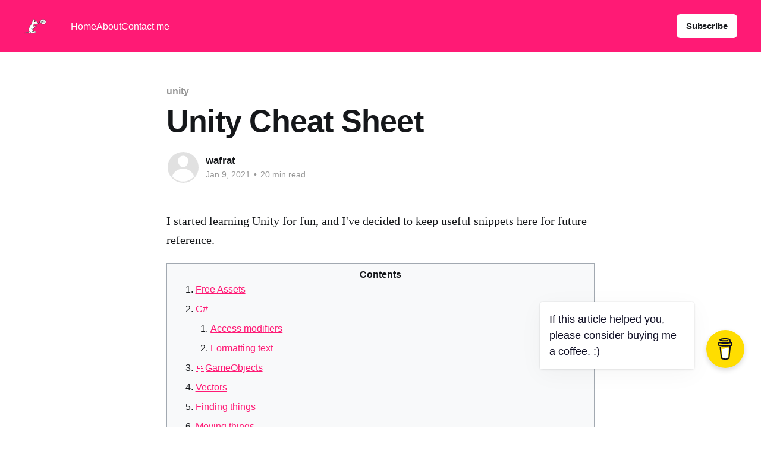

--- FILE ---
content_type: text/html; charset=utf-8
request_url: https://www.wafrat.com/unity-cheat-sheet/
body_size: 19093
content:
<!DOCTYPE html>
<html lang="en">
<head>

    <title>Unity Cheat Sheet</title>
    <meta charset="utf-8" />
    <meta http-equiv="X-UA-Compatible" content="IE=edge" />
    <meta name="HandheldFriendly" content="True" />
    <meta name="viewport" content="width=device-width, initial-scale=1.0" />

    <link rel="stylesheet" type="text/css" href="/assets/built/screen.css?v=0d981d8fb6" />

    <link rel="icon" href="https://www.wafrat.com/content/images/size/w256h256/2022/12/small-head.png" type="image/png" />
    <link rel="canonical" href="https://www.wafrat.com/unity-cheat-sheet/" />
    <meta name="referrer" content="no-referrer-when-downgrade" />
    <link rel="amphtml" href="https://www.wafrat.com/unity-cheat-sheet/amp/" />
    
    <meta property="og:site_name" content="wafrat" />
    <meta property="og:type" content="article" />
    <meta property="og:title" content="Unity Cheat Sheet" />
    <meta property="og:description" content="I started learning Unity for fun, and I&#x27;ve decided to keep useful snippets here for future reference.


Free Assets

 * Create with code series: low-poly vehicles, animals, foods, props, sky dome, fonts... After importing, you&#x27;ll have to update Package Manager to avoid some compilation error.
 * Standard Assets: terrain, trees, models...
 * SpeedTree:" />
    <meta property="og:url" content="https://www.wafrat.com/unity-cheat-sheet/" />
    <meta property="article:published_time" content="2021-01-10T05:08:33.000Z" />
    <meta property="article:modified_time" content="2022-02-06T07:26:47.000Z" />
    <meta property="article:tag" content="unity" />
    <meta property="article:tag" content="c#" />
    <meta property="article:tag" content="csharp" />
    
    <meta name="twitter:card" content="summary" />
    <meta name="twitter:title" content="Unity Cheat Sheet" />
    <meta name="twitter:description" content="I started learning Unity for fun, and I&#x27;ve decided to keep useful snippets here for future reference.


Free Assets

 * Create with code series: low-poly vehicles, animals, foods, props, sky dome, fonts... After importing, you&#x27;ll have to update Package Manager to avoid some compilation error.
 * Standard Assets: terrain, trees, models...
 * SpeedTree:" />
    <meta name="twitter:url" content="https://www.wafrat.com/unity-cheat-sheet/" />
    <meta name="twitter:label1" content="Written by" />
    <meta name="twitter:data1" content="wafrat" />
    <meta name="twitter:label2" content="Filed under" />
    <meta name="twitter:data2" content="unity, c#, csharp" />
    
    <script type="application/ld+json">
{
    "@context": "https://schema.org",
    "@type": "Article",
    "publisher": {
        "@type": "Organization",
        "name": "wafrat",
        "url": "https://www.wafrat.com/",
        "logo": {
            "@type": "ImageObject",
            "url": "https://www.wafrat.com/content/images/2022/12/wafrat_logo---------.png"
        }
    },
    "author": {
        "@type": "Person",
        "name": "wafrat",
        "url": "https://www.wafrat.com/author/wafrat/",
        "sameAs": []
    },
    "headline": "Unity Cheat Sheet",
    "url": "https://www.wafrat.com/unity-cheat-sheet/",
    "datePublished": "2021-01-10T05:08:33.000Z",
    "dateModified": "2022-02-06T07:26:47.000Z",
    "keywords": "unity, c#, csharp",
    "description": "I started learning Unity for fun, and I&#x27;ve decided to keep useful snippets here for future reference.\n\n\nFree Assets\n\n * Create with code series: low-poly vehicles, animals, foods, props, sky dome, fonts... After importing, you&#x27;ll have to update Package Manager to avoid some compilation error.\n * Standard Assets: terrain, trees, models...\n * SpeedTree: once imported, I had this error where my trees would appear all pink. In the console it also said &quot;SpeedTree materials need to be generated.&quot;. To ",
    "mainEntityOfPage": {
        "@type": "WebPage",
        "@id": "https://www.wafrat.com/"
    }
}
    </script>

    <meta name="generator" content="Ghost 5.2" />
    <link rel="alternate" type="application/rss+xml" title="wafrat" href="https://www.wafrat.com/rss/" />
    <script defer src="https://unpkg.com/@tryghost/portal@~2.2.0/umd/portal.min.js" data-ghost="https://www.wafrat.com/" data-key="30facbe838a0187d4a66bc65d3" data-api="https://www.wafrat.com/ghost/api/content/" crossorigin="anonymous"></script><style id="gh-members-styles">.gh-post-upgrade-cta-content,
.gh-post-upgrade-cta {
    display: flex;
    flex-direction: column;
    align-items: center;
    font-family: -apple-system, BlinkMacSystemFont, 'Segoe UI', Roboto, Oxygen, Ubuntu, Cantarell, 'Open Sans', 'Helvetica Neue', sans-serif;
    text-align: center;
    width: 100%;
    color: #ffffff;
    font-size: 16px;
}

.gh-post-upgrade-cta-content {
    border-radius: 8px;
    padding: 40px 4vw;
}

.gh-post-upgrade-cta h2 {
    color: #ffffff;
    font-size: 28px;
    letter-spacing: -0.2px;
    margin: 0;
    padding: 0;
}

.gh-post-upgrade-cta p {
    margin: 20px 0 0;
    padding: 0;
}

.gh-post-upgrade-cta small {
    font-size: 16px;
    letter-spacing: -0.2px;
}

.gh-post-upgrade-cta a {
    color: #ffffff;
    cursor: pointer;
    font-weight: 500;
    box-shadow: none;
    text-decoration: underline;
}

.gh-post-upgrade-cta a:hover {
    color: #ffffff;
    opacity: 0.8;
    box-shadow: none;
    text-decoration: underline;
}

.gh-post-upgrade-cta a.gh-btn {
    display: block;
    background: #ffffff;
    text-decoration: none;
    margin: 28px 0 0;
    padding: 8px 18px;
    border-radius: 4px;
    font-size: 16px;
    font-weight: 600;
}

.gh-post-upgrade-cta a.gh-btn:hover {
    opacity: 0.92;
}</style>
    <script defer src="/public/cards.min.js?v=0d981d8fb6"></script>
    <link rel="stylesheet" type="text/css" href="/public/cards.min.css?v=0d981d8fb6">
    <!-- Global Site Tag (gtag.js) - Google Analytics -->
<script async src="https://www.googletagmanager.com/gtag/js?id=UA-29640333-2"></script>
<script>
  window.dataLayer = window.dataLayer || [];
  function gtag(){dataLayer.push(arguments)};
  gtag('js', new Date());

  gtag('config', 'UA-29640333-2');
</script>

<link href="https://cdnjs.cloudflare.com/ajax/libs/prism/1.15.0/themes/prism.min.css" rel="stylesheet" />

<script src="https://unpkg.com/scrollnav@3.0.1/dist/scrollnav.min.umd.js"></script>

<style>
/* Contents title */
nav.scroll-nav::before {
  content: "Contents";
  display: flex;
  justify-content: center;
  font-weight: bold;
}

.scroll-nav {
  border: 1px solid #a2a9b1;
  background-color: #f8f9fa;
  padding: 5px;
  /* Align left when inside .post-content */
  align-self: flex-start;
}

/* Adjust the background color in dark mode. */
@media (prefers-color-scheme: dark) {
  .scroll-nav {
    background-color: #111;
  }
  vega-embed {
    /* Text (dropdown, etc) color: black. */
    color: #000;
    background-color: #fff;
  }
}

/* Applies to both first and second level list items. */
.scroll-nav ol {
  /* Move bullets inside. */
  list-style-position: inside;
  /* Cancel out Ghost's default margin-bottom: 30px. */
  margin-bottom: 0;
}
</style>
<style>:root {--ghost-accent-color: #FF1A75;}</style>

</head>
<body class="post-template tag-unity tag-c tag-csharp has-cover">
<div class="viewport">

    <header id="gh-head" class="gh-head outer">
        <nav class="gh-head-inner inner">

            <div class="gh-head-brand">
                <a class="gh-head-logo" href="https://www.wafrat.com">
                        <img src="https://www.wafrat.com/content/images/2022/12/wafrat_logo---------.png" alt="wafrat" />
                </a>
                <a class="gh-burger" role="button">
                    <div class="gh-burger-box">
                        <div class="gh-burger-inner"></div>
                    </div>
                </a>
            </div>
            <div class="gh-head-menu">
                <ul class="nav">
    <li class="nav-home"><a href="https://www.wafrat.com/">Home</a></li>
    <li class="nav-about"><a href="https://www.wafrat.com/about/">About</a></li>
    <li class="nav-contact-me"><a href="https://www.wafrat.com/about/">Contact me</a></li>
</ul>

            </div>
            <div class="gh-head-actions">
                <div class="gh-social">
                </div>
                        <a class="gh-head-button" href="#/portal/signup" data-portal="signup">Subscribe</a>
            </div>
        </nav>
    </header>

    <div class="site-content">
        



<main id="site-main" class="site-main">
<article class="article post tag-unity tag-c tag-csharp no-image ">

    <header class="article-header gh-canvas">

        <div class="article-tag post-card-tags">
                <span class="post-card-primary-tag">
                    <a href="/tag/unity/">unity</a>
                </span>
        </div>

        <h1 class="article-title">Unity Cheat Sheet</h1>


        <div class="article-byline">
        <section class="article-byline-content">

            <ul class="author-list">
                <li class="author-list-item">
                    <a href="/author/wafrat/" class="author-avatar author-profile-image"><svg viewBox="0 0 24 24" xmlns="http://www.w3.org/2000/svg"><g fill="none" fill-rule="evenodd"><path d="M3.513 18.998C4.749 15.504 8.082 13 12 13s7.251 2.504 8.487 5.998C18.47 21.442 15.417 23 12 23s-6.47-1.558-8.487-4.002zM12 12c2.21 0 4-2.79 4-5s-1.79-4-4-4-4 1.79-4 4 1.79 5 4 5z" fill="#FFF"/></g></svg>
</a>
                </li>
            </ul>

            <div class="article-byline-meta">
                <h4 class="author-name"><a href="/author/wafrat/">wafrat</a></h4>
                <div class="byline-meta-content">
                    <time class="byline-meta-date" datetime="2021-01-09">Jan 9, 2021</time>
                        <span class="byline-reading-time"><span class="bull">&bull;</span> 20 min read</span>
                </div>
            </div>

        </section>
        </div>


    </header>

    <section class="gh-content gh-canvas">
        <p>I started learning Unity for fun, and I've decided to keep useful snippets here for future reference.</p><h1 id="free-assets">Free Assets</h1><ul><li><a href="https://assetstore.unity.com/packages/templates/tutorials/create-with-code-complete-course-library-146048">Create with code series</a>: low-poly vehicles, animals, foods, props, sky dome, fonts... After importing, you'll have to update Package Manager to avoid some compilation error.</li><li><a href="https://assetstore.unity.com/packages/essentials/asset-packs/standard-assets-for-unity-2018-4-32351">Standard Assets</a>: terrain, trees, models...</li><li><a href="https://assetstore.unity.com/packages/3d/vegetation/speedtree/free-speedtrees-package-29170">SpeedTree</a>: once imported, I had this error where my trees would appear all pink. In the console it also said "SpeedTree materials need to be generated.". To do so, click on "Apply &amp; Generate Materials".</li></ul><figure class="kg-card kg-image-card"><img src="https://www.wafrat.com/content/images/2021/01/image-58.png" class="kg-image" alt loading="lazy"></figure><h1 id="c-">C#</h1><h2 id="access-modifiers">Access modifiers</h2><p>In C#, not setting an access modifier defaults to the most restrictive one. Hence no access modifier in a Class will make its declaration <code>private</code>.</p><p>To make a variable visible in the Unity Inspector, but private in code, use the SerializeField annotation.</p><!--kg-card-begin: markdown--><pre><code class="language-csharp">[SerializeField] float speed = 5;
</code></pre>
<!--kg-card-end: markdown--><h2 id="formatting-text">Formatting text</h2><!--kg-card-begin: markdown--><pre><code class="language-csharp">string.Format(&quot;Time left: {0}s&quot;, secondsRemaining)

## format it as a number with 0 decimal.
string.Format(&quot;Speed: {0:N0} km/s&quot;, speed)
</code></pre>
<!--kg-card-end: markdown--><p>Read more at <a href="https://docs.microsoft.com/en-us/dotnet/api/system.string.format?view=net-5.0">https://docs.microsoft.com/en-us/dotnet/api/system.string.format</a> and <a href="https://docs.microsoft.com/en-us/dotnet/standard/base-types/standard-numeric-format-strings">https://docs.microsoft.com/en-us/dotnet/standard/base-types/standard-numeric-format-strings</a>.</p><h1 id="-gameobjects">GameObjects</h1><ul><li>Showing/Hiding: <code>gameObject.setActive(true/false)</code>.</li></ul><h1 id="vectors">Vectors</h1><!--kg-card-begin: markdown--><pre><code class="language-csharp">new Vector3(x, y, z)

// Shorthands
Vector3.down, up, left, right, back, forward

// Normalized
(enemy - player).normalized

// Getting the current object's position
transform.position
</code></pre>
<!--kg-card-end: markdown--><h1 id="finding-things">Finding things</h1><p>1) Make a public variable (GameObject) for example. In the Inspector, drag the element into the field.</p><p>2) Finding a GameObject by name: <code>GameObject player =<br>GameObject.Find("Player");</code>.</p><p>2.1) Finding a GameObject by tag: <code>GameObject player = GameObject.FindGameObjectWithTag("Player");</code>.</p><p>3) Finding a GameObject's own Component: <code>Rigidbody rigidbody = GetComponent&lt;Rigidbody&gt;();</code>.</p><p>4) Finding a Component (scripts included) in another GameObject: <code>GameManager gameManager =<br>GameObject.Find("Game Manager").GetComponent&lt;GameManager&gt;();</code>.</p><h1 id="moving-things">Moving things</h1><h2 id="no-force">No force</h2><!--kg-card-begin: markdown--><pre><code class="language-csharp"># GameObject
transform.position = ...;
transform.position.Translate(...);
transform.position.Rotate(axis, angle);

# Rigidbody
rigidbody.transform.position = some Vector3;
</code></pre>
<!--kg-card-end: markdown--><h2 id="rigidbody">Rigidbody</h2><p>Apply forces or torques. It can be an impulse or over time.</p><!--kg-card-begin: markdown--><pre><code class="language-csharp">rigidbody = GetComponent&lt;Rigidbody&gt;();
rigidbody.AddForce(RandomForce(), ForceMode.Impulse);
rigidbody.AddTorque(RandomTorque(), ForceMode.Impulse);
</code></pre>
<!--kg-card-end: markdown--><h2 id="preventing-camera-jitter">Preventing camera jitter</h2><p>Apply forces in <code>FixedUpdate</code> and apply camera movements in <code>LateUpdate</code>, instead of putting both in the <code>Update</code> method.</p><h2 id="handling-a-vehicle-using-physics">Handling a vehicle using physics</h2><h3 id="making-it-maneuverable">Making it maneuverable</h3><ul><li>Preventing the vehicle from randomly tipping over: Replace the MeshCollider with WheelColliders to the wheels.</li><li>Preventing the vehicle from rolling: Place a CenterOfMass child, and set the vehicle's center of mass using that child's position.</li><li>Lastly, the instructor says the force should be applied to the wheels instead of the vehicle itself.</li><li>Also check that the whole Vehicle doesn't have other Colliders. My tank's turret for some reason had two rectangular colliders at the bottom that prevented it from moving.</li></ul><figure class="kg-card kg-image-card"><img src="https://www.wafrat.com/content/images/2021/01/image-2.png" class="kg-image" alt loading="lazy"></figure><figure class="kg-card kg-bookmark-card"><a class="kg-bookmark-container" href="https://learn.unity.com/tutorial/lesson-6-2-research-and-troubleshooting"><div class="kg-bookmark-content"><div class="kg-bookmark-title">Lesson 6.2 - Research and Troubleshooting - Unity Learn</div><div class="kg-bookmark-description">Overview: In this lesson, you will attempt to add a speedometer and RPM display for your vehicle in Prototype 1. In doing so, you will learn the process of doing online research when trying to implement new features and troubleshoot bugs in your projects. As you will find out, adding a new feature …</div><div class="kg-bookmark-metadata"><img class="kg-bookmark-icon" src="https://connect-prd-cdn.unity.com/cdn-origin/images/favicons/apple-touch-icon.png?v&#x3D;1" alt=""><span class="kg-bookmark-author">Unity Learn</span></div></div><div class="kg-bookmark-thumbnail"><img src="https://connect-prd-cdn.unity.com/20190702/learn/images/16d95101-2920-478a-8be5-a2dc6cce280c_pasted_image_0.png" alt=""></div></a></figure><h3 id="checking-that-it-is-grounded">Checking that it is grounded</h3><p>Check its WheelColliders.</p><h1 id="creating-things">Creating things</h1><ul><li>Make a prefab.</li><li>Declare a public variable to get a reference to it.</li><li>In the Hierarchy window, drag the prefab to the public field you just created. By the way, it does not have to be a GameObject. It can be a ParticleSystem, a Rigidbody, etc.</li><li>Use it in yout script.</li></ul><!--kg-card-begin: markdown--><pre><code class="language-csharp">public GameObject enemyPrefab;
public ParticleSystem explosionParticle;

// Instantiate an enemy at some position.
Instantiate(enemyPrefab, some position, enemyPrefab.transform.rotation);

// Show a particle effect at the gameObject's current position.
Instantiate(explosionParticle, transform.position, explosionParticle.transform.rotation);

</code></pre>
<!--kg-card-end: markdown--><h1 id="destroying-things">Destroying things</h1><!--kg-card-begin: markdown--><pre><code class="language-csharp">// Destroy itself.
Destroy(gameObject);
</code></pre>
<!--kg-card-end: markdown--><h1 id="random">Random</h1><p><code>Random.Range(min, max)</code>. Works with ints and floats. For float, max is inclusive. For int, it's exclusive.</p><h1 id="detecting-a-collision-by-collider-box-">Detecting a collision (by collider box)</h1><p>Let's say you want to detect when your Fruit has dropped down and touched a Sensor. Make sure the Sensor has a Box Collider with Is Trigger set to true, and that your Fruit also has a Box Collider. Then in the Fruit's script:</p><!--kg-card-begin: markdown--><pre><code class="language-csharp">void OnTriggerEnter(Collider other)
{
  // Destroy the fruit if it touches the bottom sensor.
  Destroy(gameObject);
}
</code></pre>
<!--kg-card-end: markdown--><p>To do something as long as the collision occurs, use <code>OnTriggerStay</code>.</p><h1 id="detecting-a-rigidbody-collision">Detecting a Rigidbody collision</h1><!--kg-card-begin: markdown--><pre><code class="language-csharp">void OnCollisionEnter(Collision collision)
{
  // Do something.
}
</code></pre>
<!--kg-card-end: markdown--><h1 id="detecting-a-click">Detecting a click</h1><p>Unity computes that for you, so you can directly override:</p><!--kg-card-begin: markdown--><pre><code class="language-csharp">void OnMouseDown()
{
  ...
}
</code></pre>
<!--kg-card-end: markdown--><h1 id="timers-and-delays">Timers and Delays</h1><p>The preferred way is to use Coroutines.</p><!--kg-card-begin: markdown--><pre><code class="language-csharp">// Start the coroutine in a method.
StartCoroutine(SpawnEnemy());

IEnumerator SpawnEnemy() {
  while (isGameActive)
  {
    yield return new WaitForSeconds(spawnRate);
    Instantiate(enemyPrefab);
  }
}</code></pre>
<!--kg-card-end: markdown--><p>You can also use <code>Invoke</code> or <code>InvokeRepeating</code>. It uses reflection, so it is supposedly much more resource intensive and discouraged.</p><!--kg-card-begin: markdown--><pre><code class="language-csharp"># Spawn enemies once after 3 seconds.
Invoke(&quot;SpawnEnemies&quot;, 3);

# Spawn enemies repeatedly. The first wave happens after 2 seconds, then every 3 seconds, it will spawn another one.
InvokeRepeating(&quot;SpawnEnemies&quot;, 2, 3);

void SpawnEnemies() { ... }
</code></pre>
<!--kg-card-end: markdown--><h1 id="animations">Animations</h1><h2 id="creating-animations">Creating animations</h2><p>Source:</p><ul><li><a href="https://learn.unity.com/tutorial/introducing-the-animator">https://learn.unity.com/tutorial/introducing-the-animator</a>.</li><li><a href="https://learn.unity.com/tutorial/control-animation-with-an-animator">https://learn.unity.com/tutorial/control-animation-with-an-animator</a></li></ul><h3 id="setting-up-key-frames">Setting up key frames</h3><p>To make a simple animation, like a chest opening:</p><ul><li>Select the Chest in the Hierarchy.</li><li>Open the Animation window.</li><li>In the Animation window, click the Create button.</li><li>Select the animation's desired fps. 30 is a good value.</li><li>Add the property you want to animate, in this case, Transform, Rotation. This will add the first key frame.</li><li>Click Record.</li><li>Select at what time you want to record the next key frame.</li><li>Change the rotation of the upper part of the chest to simulate opening. This new rotation setting will be recorded in a new key frame at the selected time.</li></ul><p>Nice tweaks:</p><ul><li>Look at the curves.</li><li>Select the tangents, move them around.</li><li>If you want the left and right tangent to be separate, set them as Broken.</li><li>You can select points and scale or move them.</li></ul><p>Re-timing animations:</p><ul><li>In the Animation window's Dopesheet, select the points to re-time.</li><li>Drag the selected points horizontally.</li></ul><h3 id="triggering-events">Triggering events</h3><p>But it can get messy quick. Instead, in your script, you can use the animation's length.</p><ul><li>Select the time at which the animation should trigger an event.</li><li>Click Add event.</li><li>In the inspector, select which script it should call.</li></ul><figure class="kg-card kg-image-card"><img src="https://www.wafrat.com/content/images/2021/01/image-39.png" class="kg-image" alt loading="lazy"></figure><h3 id="preventing-an-animation-from-looping">Preventing an animation from looping</h3><ul><li>In the Project window, select the animation that's currently looping.</li><li>In the Inspector, disable Loop Time.</li></ul><figure class="kg-card kg-image-card"><img src="https://www.wafrat.com/content/images/2021/01/image-40.png" class="kg-image" alt loading="lazy"></figure><h2 id="programmatically-trigger-animations">Programmatically trigger animations</h2><figure class="kg-card kg-image-card"><img src="https://www.wafrat.com/content/images/2021/01/image-18.png" class="kg-image" alt loading="lazy"></figure><p>It is possible to access parameters by name, but it is more efficient to use hashes.</p><!--kg-card-begin: markdown--><pre><code class="language-csharp">public class EthanScript : MonoBehaviour 
{
  Animator anim;
  // Find a parameter's hash in the default Animator layer.
  int jumpHash = Animator.StringToHash(&quot;Jump&quot;);
  // Find a parameter's hash in a nested Animator layer.
  int runStateHash = Animator.StringToHash(&quot;Base Layer.Run&quot;);

  void Start ()
  {
    anim = GetComponent&lt;Animator&gt;();
  }

  void Update ()
  {
    float move = Input.GetAxis(&quot;Vertical&quot;);
    // Set a float by name.
    anim.SetFloat(&quot;Speed&quot;, move);

    AnimatorStateInfo stateInfo = anim.GetCurrentAnimatorStateInfo(0);
    if(Input.GetKeyDown(KeyCode.Space) &amp;&amp; stateInfo.nameHash == runStateHash)
    {
      // Trigger a trigger by hash.
      anim.SetTrigger(jumpHash);
    }
  }
}
</code></pre>
<!--kg-card-end: markdown--><h2 id="layers">Layers</h2><p>If your animation doesn't show, even if it triggers, check that its weight is not 0.</p><figure class="kg-card kg-image-card"><img src="https://www.wafrat.com/content/images/2021/01/image-38.png" class="kg-image" alt loading="lazy"></figure><p>Override will override what's in the upper layers, while Additive will add to the animation.</p><figure class="kg-card kg-image-card"><img src="https://www.wafrat.com/content/images/2021/01/image-46.png" class="kg-image" alt loading="lazy"></figure><h3 id="mask-certain-body-parts">Mask certain body parts</h3><p>Let's say your attack animation overrides the legs from the running animation.</p><ul><li>In the Project window, create a new Avatar Mask, name it Dwarf_lower_body for example.</li><li>Disable what you want to mask. In the screenshot, the instructor masked the root body too, since they want to use the running animation's movement.</li></ul><figure class="kg-card kg-image-card"><img src="https://www.wafrat.com/content/images/2021/01/image-47.png" class="kg-image" alt loading="lazy"></figure><p>Once done, assign it to the Mask field of the Attack Layer.</p><p>Note: this particular layer is included in the <a href="#assets">Create with Code assets</a>, but the name is inverted, you want to use mask_upper.</p><h2 id="rigged-animations">Rigged animations</h2><h3 id="setting-up-bones">Setting up bones</h3><ul><li>Click Configure to assign bones, and check muscles (range of motion).</li></ul><figure class="kg-card kg-image-card"><img src="https://www.wafrat.com/content/images/2021/01/image-41.png" class="kg-image" alt loading="lazy"></figure><figure class="kg-card kg-image-card"><img src="https://www.wafrat.com/content/images/2021/01/image-42.png" class="kg-image" alt loading="lazy"></figure><p>Usually, Mapping, Automap works best.</p><figure class="kg-card kg-image-card"><img src="https://www.wafrat.com/content/images/2021/01/image-43.png" class="kg-image" alt loading="lazy"></figure><h3 id="tweaking-animations">Tweaking animations</h3><p>Some animations like walking will move the character, but some may also have some undesired rotation or drift along the X or Y axis. You can offset these by changing a few settings settings.</p><figure class="kg-card kg-image-card"><img src="https://www.wafrat.com/content/images/2021/01/image-44.png" class="kg-image" alt loading="lazy"></figure><h3 id="adding-an-extra-bone-to-a-humanoid-animation">Adding an extra bone to a humanoid animation</h3><p>If your character model has extra bones, like a piece of shoulder armor, you can add it to your animation by adding the joint in the Transform list. Once added to the mask, it'll be applied to the other animations too:</p><figure class="kg-card kg-image-card"><img src="https://www.wafrat.com/content/images/2021/01/image-45.png" class="kg-image" alt loading="lazy"></figure><h1 id="ui">UI</h1><h2 id="creating-text">Creating Text</h2><p>In the Hierarchy, Create Object, UI, Text - TextMeshPro.</p><h3 id="dynamically-set-its-content">Dynamically set its content</h3><!--kg-card-begin: markdown--><pre><code class="language-csharp">using TMPro;

public class GameManager : MonoBehaviour
{
  public TextMeshProUGUI scoreUI;

  void UpdateScore() {
    scoreUI.text = &quot;Score: &quot; + score;
  }
  ...
</code></pre>
<!--kg-card-end: markdown--><h2 id="creating-a-button">Creating a Button</h2><p>In the Hierarchy, Create Object, UI, Button - TextMeshPro.</p><h3 id="assigning-a-listener">Assigning a listener</h3><p>1) In the Inspector, select a class, then a public method.</p><figure class="kg-card kg-image-card"><img src="https://www.wafrat.com/content/images/2021/01/image-1.png" class="kg-image" alt loading="lazy"></figure><p>2) Programmatically</p><p>Create a Script and assign it to the Button. Then in the Script, add a click listener.</p><!--kg-card-begin: markdown--><pre><code class="language-csharp">using UnityEngine.UI;

public class DifficultyButton : MonoBehaviour
{
  Button button;

  void Start() {
    button = GetComponent&lt;Button&gt;();
    button.onClick.AddListener(SetDifficulty);
  }

  void SetDifficulty() { ... }
  ...
</code></pre>
<!--kg-card-end: markdown--><h2 id="showing-hiding-a-text-or-button">Showing/Hiding a Text or Button</h2><p>Get the UI element's GameObject and make it active or inactive.</p><!--kg-card-begin: markdown--><pre><code class="language-csharp">// For TextMeshProUGUI
using TMPro;
// For Button
using UnityEngine.UI;

public class GameManager : MonoBehaviour
{
  public TextMeshProUGUI gameOverUI;
  public Button restartButtonUI;
  
  void SetVisible(bool visible) {
    gameOverUI.gameObject.setActive(visible);
    restartButtonUI.gameObject.setActive(visible);
  }
  ...
</code></pre>
<!--kg-card-end: markdown--><p>Alternatively, you can group several UI components into a GameObject, and show/hide it like a regular GameObject.</p><h1 id="restarting-a-game">Restarting a game</h1><pre><code class="language-csharp">using UnityEngine.SceneManagement;

...

public void RestartGame()
{
  SceneManager.LoadScene(SceneManager.GetActiveScene().name);
}
</code></pre><h1 id="mouse-raycasting-set-cursor-">Mouse (Raycasting &amp; Set cursor)</h1><p>Create a Layer, call it "Clickable" for example. In the Hierarchy view, assign any object that you want to be clickable to that "Clickable" layer.</p><p>Tag the objects so you can decide which cursor to show.</p><p>Import cursor textures, then in the inspector, set the texture type to Cursor, to handle alpha values properly.</p><!--kg-card-begin: markdown--><pre><code class="language-csharp">public class MouseManager : MonoBehaviour {
  //Know what objects are clickable
  public LayerMask clickableLayer;
  
  //swap cursors per object
  //normal cursor
  public Texture2D pointer;
  //for clickable world objects
  public Texture2D target;
  public Texture2D doorway;
  
  void Update() {
    RaycastHit hit;
    if (Physics.Raycast(Camera.main.ScreenPointToRay(Input.mousePosition), out hit, 50, clickableLayer.value))
    {
      bool door = false;
      if (hit.collider.gameObject.tag == &quot;Doorway&quot;) {
        Cursor.SetCursor(doorway, new Vector2(16, 16), CursorMode.Auto);
        door = true;
      }
      else
      {
        Cursor.SetCursor(target, new Vector2(16, 16), CursorMode.Auto);
      }
    }
    else
    {
      Cursor.SetCursor(pointer, Vector2.zero, CursorMode.Auto);
    }
  }
}
</code></pre>
<!--kg-card-end: markdown--><p>Source: <a href="https://learn.unity.com/tutorial/prototyping-in-unity-part-1">https://learn.unity.com/tutorial/prototyping-in-unity-part-1</a>.</p><h1 id="raycasting-continued-">Raycasting (continued)</h1><p>Casting a ray in front of the player:</p><!--kg-card-begin: markdown--><pre><code class="language-csharp">Ray ray = new Ray(transform.position, transform.forward);
// Draw the line for debugging in the Scene window.
Debug.DrawRay(ray, ray.direction * rayDistance, Color.red);

if (Physics.Raycast(ray, out hit))
{
  Debug.Log(hit.distance);
  Debug.Log(hit.collider.gameObject);
}
</code></pre>
<!--kg-card-end: markdown--><h1 id="navmesh">Navmesh</h1><p>For navigating characters.</p><p>Sources:</p><ul><li><a href="https://learn.unity.com/tutorial/prototyping-in-unity-part-1">https://learn.unity.com/tutorial/prototyping-in-unity-part-1</a>.</li><li><a href="https://docs.unity3d.com/Manual/nav-BuildingNavMesh.html">https://docs.unity3d.com/Manual/nav-BuildingNavMesh.html</a></li></ul><h2 id="setting-up-the-navmesh">Setting up the Navmesh</h2><ul><li>Window, AI, Navigation.</li><li>Make your walkable and non-walkable objects Static.</li><li>Click Bake.</li></ul><h2 id="excluding-the-player">Excluding the Player</h2><ul><li>Make a Player layer.</li><li>Move the Player to that layer.</li><li>In the Navmesh surface, remove the Player layer from Included surfaces.</li></ul><h2 id="excluding-a-doorway">Excluding a doorway</h2><ul><li>Add a Navmesh obstacle Component to the door. Disable Carve.</li><li>Add a Navmesh modifier. Check Ignore from the build.</li></ul><p>If I want to make the door shut, and prevent the player from going through, enable Carve. But if the door goes up, it'll no longer carve it, and the player can go through.</p><h2 id="drive-the-player">Drive the Player</h2><ul><li>Add a Navmesh agent component to the Player object.</li><li>In MouseManager, create a serializable UnityEvent&lt;Vector3&gt;.</li><li>Set up a public listener of that type.</li><li>In Update, check that the left button is pressed. If it is, Invoke that listener with the hit position.</li><li>Back to the Hierarchy, Set the Vector3 event listener to Player's Navmesh agent's destination setter.</li></ul><!--kg-card-begin: markdown--><pre><code class="language-csharp">public class MouseManager : MonoBehaviour
{
  public EventVector3 OnClickEnvironment;
  public LayerMask clickableLayer;

  void Update()
  {
    RaycastHit hit;
    if (Physics.Raycast(Camera.main.ScreenPointToRay(Input.mousePosition), out hit, 50, clickableLayer.value))
    {
      // Selectively show cursor.

      // Fire an event.
      if (Input.GetMouseButtonDown(0))
      {
        OnClickEnvironment.Invoke(hit.point);
      }
    }
  }
}

[System.Serializable]
public class EventVector3 : UnityEvent&lt;Vector3&gt; { }
</code></pre>
<!--kg-card-end: markdown--><figure class="kg-card kg-image-card kg-card-hascaption"><img src="https://www.wafrat.com/content/images/2022/01/image-30.png" class="kg-image" alt loading="lazy"><figcaption>Pick the Walkable layer and set the On Click to Player.destination</figcaption></figure><p>To prevent the player from going back and forth between the destination, increase the angular speed, to 800 for example.</p><p>Add a stopping distance to make it stop before the target. Good for enemies or chests or doors.</p><h2 id="more-on-unityevent">More on UnityEvent</h2><p>Note: the following actually does not work. Gotta find a proper way to do it.</p><p>If you want to use UnityEvents to also enable/disable the navMeshAgent, ie the equivalent of setting <code>navMeshAgent.isStopped</code> to <code>true</code> or <code>false</code>, here's how to do it:</p><ul><li>In the code, set up a <code>public UnityEvent IsStopped;</code>. Then use it like this: <code>IsStopped.Invoke(true/false);</code></li><li>In the editor, set the IsStopped event to NavMeshAgent.isStopped (dynamic). Make sure you pick the one at the top in the "Dynamic bool" category, not the one in the "Static Parameters" category.</li></ul><figure class="kg-card kg-image-card kg-card-hascaption"><img src="https://www.wafrat.com/content/images/2022/01/image-64.png" class="kg-image" alt loading="lazy"><figcaption>Pick the Dynamic bool version of isStopped.</figcaption></figure><h2 id="support-off-mesh-links-jumping-">Support off mesh links (jumping)</h2><p>When the player jumps down, they cross a "nav mesh link". To make it look like they jump, you have to programmatically disable the agent's autoTraverseOffMeshLink, listen to events when it will traverse an off mesh link, and programmatically set the agent's position over time to look like it's jumping. See snippet of code at <a href="https://learn.unity.com/tutorial/the-navmesh-agent-part-1">https://learn.unity.com/tutorial/the-navmesh-agent-part-1</a>.</p><figure class="kg-card kg-image-card"><img src="https://www.wafrat.com/content/images/2021/01/image-59.png" class="kg-image" alt loading="lazy"></figure><h2 id="make-some-areas-harder-to-cross">Make some areas harder to cross</h2><p>Source: <a href="https://learn.unity.com/tutorial/navmesh-obstacles-and-areas">https://learn.unity.com/tutorial/navmesh-obstacles-and-areas</a>.</p><ul><li>Create a new area.</li><li>Give it a larger cost.</li><li>Select your Grass objects.</li><li>Change its Navigation Area to your new area.</li></ul><figure class="kg-card kg-image-card kg-card-hascaption"><img src="https://www.wafrat.com/content/images/2021/01/image-60.png" class="kg-image" alt loading="lazy"><figcaption>Create a new area with a higher cost</figcaption></figure><figure class="kg-card kg-image-card kg-card-hascaption"><img src="https://www.wafrat.com/content/images/2021/01/image-61.png" class="kg-image" alt loading="lazy"><figcaption>Assign your objects to the new Navigation Area</figcaption></figure><h2 id="make-a-consumable">Make a consumable</h2><h3 id="make-it-clickable-with-the-right-cursor">Make it clickable with the right cursor</h3><p>Just like the door, but without baking it into the Navmesh.</p><ul><li>Make a GameObject (a Cube for example).</li><li>Assign it to the Clickable layer.</li><li>Create a tag and tag it appropriately.</li><li>In the MouseManager, assign the appropriate cursor based on its tag.</li></ul><h3 id="make-it-disappear-and-have-side-effects">Make it Disappear and have side effects</h3><p>Use the <code>OnTriggerEnter</code> method on box collider collision.</p><h2 id="npc-behavior">NPC behavior</h2><h3 id="patrol">Patrol</h3><ul><li>Make an NPC Controller script, assign it to the NPC GameObject.</li><li>In the NPC Controller script, make a <code>public GameObject[] waypoints</code>.</li><li>Set up empty GameObjects as waypoints in your scene.</li><li>Assign the objects to your NPC's waypoints.</li><li>In the script, make a function that automatically sets the next waypoint as the target. Give it an interval, let's say 10s. Then make another repeating function that sets its NavMeshAgent's destination to that waypoint.</li><li>Another way is to use agent's pathPending and remainingDistance properties to more intelligently decide when to assign the next waypoint. Script below.</li></ul><p>Script source: <a href="https://learn.unity.com/tutorial/the-navmesh-agent-part-2">https://learn.unity.com/tutorial/the-navmesh-agent-part-2</a>.</p><!--kg-card-begin: markdown--><pre><code class="language-csharp">void Update()
{
  // If the agent is still moving, do nothing.
  if (agent.pathPending)
  {
    return;
  }
  if (patrolling) {
    if (agent.remainingDistance &lt; agent.stoppingDistance)
    {
      StartCoroutine(GoToNextPoint());
    }
  }
  else
  {
    StartCoroutine(GoToNextPoint());
  }
}
</code></pre>
<!--kg-card-end: markdown--><h3 id="attack-when-spotting-the-player">Attack when spotting the player</h3><p>One basic way is to compute the distance between the NPC and the player. See below for the second, more advanced way using ray casting.</p><!--kg-card-begin: markdown--><pre><code class="language-csharp">using System.Collections;
using System.Collections.Generic;
using UnityEngine;
using UnityEngine.AI;

public class NPCController : MonoBehaviour
{
  // Every 10s, go to the next patrol point.
  public float patrolTime = 10;
  public float aggroRange = 10;
  public Transform[] waypoints;

  int index;
  float maxAgentSpeed;
  Transform player;

  NavMeshAgent agent;

  void Awake()
  {
    agent = GetComponent&lt;NavMeshAgent&gt;();
    maxAgentSpeed = agent.speed;
    player = GameObject.FindGameObjectWithTag(&quot;Player&quot;).transform;

    InvokeRepeating(&quot;Tick&quot;, 0, 0.5f);

    if(waypoints.Length &gt; 0)
    {
      InvokeRepeating(&quot;AssignNextPatrolPoint&quot;, 0, patrolTime);
    }
  }

  void AssignNextPatrolPoint()
  {
    index++;
    if (index == waypoints.Length)
    {
      index = 0;
    }
  }

  void Tick()
  {
    agent.destination = waypoints[index].position;
    // Walk.
    agent.speed = maxAgentSpeed / 2;

    if (player != null &amp;&amp; Vector3.Distance(transform.position, player.position) &lt; aggroRange)
    {
      agent.destination = player.position;
      // Run.
      agent.speed = maxAgentSpeed;
    }
  }
}
</code></pre>
<!--kg-card-end: markdown--><p>Using ray casting:</p><!--kg-card-begin: markdown--><pre><code class="language-csharp">// The position of the eye of the NPC.
public Transform eye;

bool CanSee(GameObject target) {
  var ray = Ray(eye.position, target.transform.position - eye.position);
  RaycastHit hit;
  return Physics.Raycast(ray, out hit);
}
</code></pre>
<!--kg-card-end: markdown--><p>Now as the NPC sees the character, you can save it in lastKnownPosition to go to that spot. Later, if the NPC cannot see the character anymore, it will return to patrolling.</p><h2 id="navmesh-on-non-static-elements">NavMesh on non-static elements</h2><p>Source: <a href="https://learn.unity.com/tutorial/navmesh-building-components">https://learn.unity.com/tutorial/navmesh-building-components</a>.</p><ul><li>Download the NavMesh Surface component from GitHub, and import it into your project.</li><li>Add a NavMesh Surface component to your surface. Your surface doesn't have to be static.</li><li>Click Bake.</li><li>Now at runtime, if you modify your surface, the NavMesh will still work.</li></ul><figure class="kg-card kg-image-card kg-card-hascaption"><img src="https://www.wafrat.com/content/images/2021/01/image-62.png" class="kg-image" alt loading="lazy"><figcaption>Nav Mesh Surface for non static objects.</figcaption></figure><p>Then to make some areas more costly to cross:</p><ul><li>In the Nav Mesh Surface, set the Default Area to Grass.</li><li>Select your roads, add a Nav Mesh Modifier component, and select the Area Type to Walkable.</li><li>Bake.</li></ul><figure class="kg-card kg-image-card kg-card-hascaption"><img src="https://www.wafrat.com/content/images/2021/01/image-63.png" class="kg-image" alt loading="lazy"><figcaption>Nav Mesh Modifier on the road.</figcaption></figure><p>Another option is to use a Nav Mesh Volume. It's easier to set up for areas like non-linear rivers.</p><figure class="kg-card kg-image-card kg-card-hascaption"><img src="https://www.wafrat.com/content/images/2021/01/image-64.png" class="kg-image" alt loading="lazy"><figcaption>The green area is set up by a Nav Mesh Volume.</figcaption></figure><h2 id="make-some-areas-jumpable">Make some areas jumpable</h2><p>Source: <a href="https://learn.unity.com/tutorial/navmesh-building-components">https://learn.unity.com/tutorial/navmesh-building-components</a>.</p><ul><li>Add a NavMesh Link.</li><li>Choose the two points. Cmd+Shift drag to position the points.</li><li>Make the directional or not.</li><li>Select the Area type to choose its cost.</li></ul><figure class="kg-card kg-image-card"><img src="https://www.wafrat.com/content/images/2021/01/image-65.png" class="kg-image" alt loading="lazy"></figure><h1 id="camera-movements">Camera movements</h1><p>You could programmatically move the camera in UpdateAfter. But a simpler way is to use Cinemachine.</p><p>Source:</p><ul><li><a href="https://learn.unity.com/tutorial/final-touches-and-publishing">https://learn.unity.com/tutorial/final-touches-and-publishing</a></li><li><a href="https://docs.unity3d.com/Packages/com.unity.cinemachine@2.2/manual/CinemachineVirtualCamera.html">https://docs.unity3d.com/Packages/com.unity.cinemachine@2.2/manual/CinemachineVirtualCamera.html</a></li></ul><p>Steps:</p><ol><li>Install the Cinemachine package.</li><li>Open the Cinemachine menu, click Create Virtual Camera.</li><li>Select the Virtual Camera in the Hierarchy.</li><li>Drag the Player into the Virtual Camera's Follow and Look At fields.</li><li>Set Body to Framing Transpose.</li><li>Set Aim to Do Nothing.</li><li>Reset its view with Cmd+Shift+F like a regular camera.</li><li>Adjust the camera distance in Body, Camera distance.</li></ol><figure class="kg-card kg-image-card"><img src="https://www.wafrat.com/content/images/2021/01/image-37.png" class="kg-image" alt loading="lazy"></figure><ul><li>Now adjust the rectangles to change the following behavior to your liking.</li></ul><h1 id="designing-levels">Designing levels</h1><p>Better just watch the video as it's very visual. <a href="https://learn.unity.com/tutorial/level-design-part-1">https://learn.unity.com/tutorial/level-design-part-1</a>. The process is called grayboxing.</p><figure class="kg-card kg-image-card"><img src="https://www.wafrat.com/content/images/2021/01/image-20.png" class="kg-image" alt loading="lazy"></figure><ul><li>In Package Manager, import ProBuilder and ProGrids.</li><li>Snap all to grid.</li></ul><figure class="kg-card kg-image-card"><img src="https://www.wafrat.com/content/images/2021/01/image-21.png" class="kg-image" alt loading="lazy"></figure><ul><li>Optional: Disable lighting recomputation to make it smoother. Window, Rendering, Light Settings, disable Auto Generate.</li><li>New Shape, Cube, Build Cube.</li></ul><figure class="kg-card kg-image-card kg-card-hascaption"><img src="https://www.wafrat.com/content/images/2021/01/image-19.png" class="kg-image" alt loading="lazy"><figcaption>Face mode. To extend a volume along one of its surfaces.</figcaption></figure><p>Making a center line edge. Select all the edges of the door, click "Select edge ring". Or set the mode to "Select hidden: on" and drag to select all. Then click "Connect edges".</p><p>Holding Shift and drag a surface to extrude it.</p><h2 id="environment-assets">Environment assets</h2><ul><li>Import models (FBX files), associated textures, and materials.</li><li>Open a material.</li><li>Lock the inspector.</li><li>Browse your textures, and assign each of the 4-5 textures to their corresponding slot in the inspector.</li><li>There might be a shared, detailed normal map for use as secondary normal map, for all similar materials (all stone for example), drag that in too.</li><li>An emission map can make parts of the model glow.</li><li>Now for each model, set its corresponding remapped material, and click Apply.</li></ul><figure class="kg-card kg-image-card"><img src="https://www.wafrat.com/content/images/2021/01/image-22.png" class="kg-image" alt loading="lazy"></figure><h1 id="lighting">Lighting</h1><p>Sources:</p><ul><li><a href="https://learn.unity.com/tutorial/level-design-part-2">https://learn.unity.com/tutorial/level-design-part-2</a>.</li><li>https://learn.unity.com/tutorial/lighting-overview-part-1</li></ul><h2 id="add-lights">Add lights</h2><ul><li>Open Window, Lighting.</li><li>Set Skybox material to black if it's indoors.</li><li>Pick your directional light color. Dark blue for a dungeon.</li><li>Add point lights with orange color for torches. Set shadows to Hard shadows to cast shadows.</li></ul><figure class="kg-card kg-image-card"><img src="https://www.wafrat.com/content/images/2021/01/image-23.png" class="kg-image" alt loading="lazy"></figure><h2 id="bake-light-maps">Bake light maps</h2><p>Into what won't move (the environment). This will make objects reflect light onto one another, eg a red wall will emit red light to the statue nearby.</p><ul><li>Set the environment to Static.</li></ul><figure class="kg-card kg-image-card"><img src="https://www.wafrat.com/content/images/2021/01/image-24.png" class="kg-image" alt loading="lazy"></figure><ul><li>In the lighting tab, enable Global Illumination and Baked Global Illumination.</li><li>Enable Auto Generate or click Generate.</li></ul><p>More adjustments to lighting: they also changed the source to Gradient and colors</p><h2 id="make-an-emissive-material">Make an emissive material</h2><ul><li>Add a primitive object.</li><li>Make a Material, called my glow for example.</li><li>Assign the material to the primitive.</li><li>Enable "Emissive".</li><li>Pick a color other than black, and an intensity over 1.</li><li>Make the object static.</li><li>Notice how it will illuminate things around it.</li></ul><h2 id="light-probe-group">Light probe group</h2><p>A light probe group will compute global illumination so that dynamic objects receive some approximate light as well. The rule of thumb is to add more probes close to where there is interesting light.</p><figure class="kg-card kg-image-card"><img src="https://www.wafrat.com/content/images/2021/01/image-49.png" class="kg-image" alt loading="lazy"></figure><figure class="kg-card kg-image-card"><img src="https://www.wafrat.com/content/images/2021/01/image-50.png" class="kg-image" alt loading="lazy"></figure><figure class="kg-card kg-image-card"><img src="https://www.wafrat.com/content/images/2021/01/image-56.png" class="kg-image" alt loading="lazy"></figure><h2 id="reflection-probes">Reflection probes</h2><p>Useful for scenes with reflective surfaces likes mirrors, metal, rocks and woods.</p><p>Add them to the hierarchy and draw the volume inside which it'll reflect. It's ok for probes to overlap. The whole geometry should be covered.</p><figure class="kg-card kg-image-card"><img src="https://www.wafrat.com/content/images/2021/01/image-26.png" class="kg-image" alt loading="lazy"></figure><figure class="kg-card kg-image-card"><img src="https://www.wafrat.com/content/images/2021/01/image-27.png" class="kg-image" alt loading="lazy"></figure><p>Once done, bake again, this time with Reflection probes.</p><figure class="kg-card kg-image-card"><img src="https://www.wafrat.com/content/images/2021/01/image-28.png" class="kg-image" alt loading="lazy"></figure><p>Without reflection probes</p><figure class="kg-card kg-image-card kg-card-hascaption"><img src="https://www.wafrat.com/content/images/2021/01/image-29.png" class="kg-image" alt loading="lazy"><figcaption>Without reflection probes baked in</figcaption></figure><figure class="kg-card kg-image-card kg-card-hascaption"><img src="https://www.wafrat.com/content/images/2021/01/image-31.png" class="kg-image" alt loading="lazy"><figcaption>With reflection probes baked in</figcaption></figure><figure class="kg-card kg-image-card kg-card-hascaption"><img src="https://www.wafrat.com/content/images/2021/01/image-54.png" class="kg-image" alt loading="lazy"><figcaption>Without reflection probe</figcaption></figure><figure class="kg-card kg-image-card kg-card-hascaption"><img src="https://www.wafrat.com/content/images/2021/01/image-55.png" class="kg-image" alt loading="lazy"><figcaption>With reflection probe</figcaption></figure><h1 id="materials">Materials</h1><p>Source: <a href="https://learn.unity.com/tutorial/exploring-maps-and-map-channels">https://learn.unity.com/tutorial/exploring-maps-and-map-channels</a></p><h2 id="albedo-diffuse">Albedo/Diffuse</h2><p>Contains the information about the color. It can sometimes also contain an alpha channel. Then in the rendering mode, you can choose how to use that alpha information. For example if a flag is torn around the edges, you want to choose another rendering mode than Opaque. For a flag, Cutout or Fade is appropriate. For something like glass, you want Transparent. This will make it transparent, but still make it cast shadows and reflect light.</p><figure class="kg-card kg-image-card"><img src="https://www.wafrat.com/content/images/2021/01/image-66.png" class="kg-image" alt loading="lazy"></figure><h2 id="metallic">Metallic</h2><p>Makes it more or less metallic. 0 is dull, 1 is like a mirror. You can apply a texture to set the metallic and smoothness values, if you use Source: Metallic Alpha instead of Albedo Alpha. The texture's red channel defines how metallic it is, and its alpha channel defines how smooth it is. That's why those images are usually grayscale.</p><figure class="kg-card kg-image-card"><img src="https://www.wafrat.com/content/images/2021/01/image-67.png" class="kg-image" alt loading="lazy"></figure><p>If you're developing on mobile, you may want to disable forward rendering options for better performance..</p><figure class="kg-card kg-image-card"><img src="https://www.wafrat.com/content/images/2021/01/image-68.png" class="kg-image" alt loading="lazy"></figure><figure class="kg-card kg-image-card kg-card-hascaption"><img src="https://www.wafrat.com/content/images/2021/01/image-70.png" class="kg-image" alt loading="lazy"><figcaption>With Forward Rendering</figcaption></figure><figure class="kg-card kg-image-card kg-card-hascaption"><img src="https://www.wafrat.com/content/images/2021/01/image-69.png" class="kg-image" alt loading="lazy"><figcaption>Without Forward Rendering</figcaption></figure><h2 id="normal-maps">Normal maps</h2><p>A normal map tells the engine in which direction light should bounce off when it hits your surface. This can make your surface look more bumpy without changing your geometry. If you look at it from the side, it'll still appear flat, since you didn't change the geometry.</p><p>When importing a normal map, set its texture type to Normal, or hit the "Fix" button.</p><figure class="kg-card kg-image-card kg-card-hascaption"><img src="https://www.wafrat.com/content/images/2021/01/image-71.png" class="kg-image" alt loading="lazy"><figcaption>Example of Normal map</figcaption></figure><h2 id="height-map">Height map</h2><p>That changes your geometry, so that you'll notice some etching on your door even if you see it from the side.</p><h2 id="ambient-occlusion">Ambient occlusion</h2><p>This determines how much shadow an object casts on itself.</p><p>For better performance like on mobile, you can use an Albedo texture that has Occlusion info baked in. But then you have less options.</p><h2 id="emission-maps">Emission maps</h2><p>They determine which part of your geometry emits light. Then you can configure what color it emits and at what intensity.</p><p>The Emission map texture itself can contain some color information.</p><p>To finish, make your object Static so that its emission is taken into account when computing Global Illumination.</p><figure class="kg-card kg-image-card kg-card-hascaption"><img src="https://www.wafrat.com/content/images/2021/01/image-72.png" class="kg-image" alt loading="lazy"><figcaption>Here we're emitting a gray light</figcaption></figure><h2 id="secondary-maps">Secondary maps</h2><p>Secondary maps contain noisy textures to make your objet look less flat. They are specifically designed to be tiled, so feel free to change its tiling values.</p><figure class="kg-card kg-image-card kg-card-hascaption"><img src="https://www.wafrat.com/content/images/2021/01/image-77.png" class="kg-image" alt loading="lazy"><figcaption>Tiled 10 by 10</figcaption></figure><figure class="kg-card kg-image-card kg-card-hascaption"><img src="https://www.wafrat.com/content/images/2021/01/image-73.png" class="kg-image" alt loading="lazy"><figcaption>Without secondary textures</figcaption></figure><figure class="kg-card kg-image-card kg-card-hascaption"><img src="https://www.wafrat.com/content/images/2021/01/image-76.png" class="kg-image" alt loading="lazy"><figcaption>With secondary textures</figcaption></figure><p>It's particularly noticeable up close.</p><figure class="kg-card kg-image-card kg-card-hascaption"><img src="https://www.wafrat.com/content/images/2021/01/image-79.png" class="kg-image" alt loading="lazy"><figcaption>With a normal and height map, but without secondary textures</figcaption></figure><figure class="kg-card kg-image-card kg-card-hascaption"><img src="https://www.wafrat.com/content/images/2021/01/image-78.png" class="kg-image" alt loading="lazy"><figcaption>With secondary textures</figcaption></figure><h2 id="metallic-vs-specular">Metallic vs Specular</h2><p>First, check out the charts for realistic albedo, metallic and smoothness values: <a href="https://docs.unity3d.com/Manual/StandardShaderMaterialCharts.html">https://docs.unity3d.com/Manual/StandardShaderMaterialCharts.html</a>.</p><p>The Metallic value defines how metallic a component is, so most of its color comes from the Albedo. In Specular, Albedo is mostly ignored, so the color comes from the Specular settings.</p><p>They are mostly similar, and it's up to you which to use.</p><h2 id="making-maps-yourself">Making maps yourself</h2><p>Cool tutorial on how the instructor did it in Photoshop.</p><figure class="kg-card kg-bookmark-card"><a class="kg-bookmark-container" href="https://learn.unity.com/tutorial/how-to-make-different-map-types"><div class="kg-bookmark-content"><div class="kg-bookmark-title">How to Make Different Map Types - Unity Learn</div><div class="kg-bookmark-description">In this tutorial, you will learn how to create the different map types to use with your Materials. This will include learning how to create alpha maps, normal maps, occlusion maps and emission maps.</div><div class="kg-bookmark-metadata"><img class="kg-bookmark-icon" src="https://connect-prd-cdn.unity.com/cdn-origin/images/favicons/apple-touch-icon.png?v&#x3D;1" alt=""><span class="kg-bookmark-author">Unity Learn</span></div></div><div class="kg-bookmark-thumbnail"><img src="https://connect-prd-cdn.unity.com/20190618/learn/images/7065dbc5-7e6c-4e3a-861b-65dda1e9c409_Capture.PNG" alt=""></div></a></figure><h2 id="shaders">Shaders</h2><p>Source: <a href="https://learn.unity.com/tutorial/standard-metallic-and-standard-specular">https://learn.unity.com/tutorial/standard-metallic-and-standard-specular</a></p><figure class="kg-card kg-image-card"><img src="https://www.wafrat.com/content/images/2021/01/image-80.png" class="kg-image" alt loading="lazy"></figure><h1 id="post-processing">Post-processing</h1><p>Sources:</p><ul><li>Beginner Fundamentals: Unity Game Dev Course.</li><li><a href="https://learn.unity.com/tutorial/lighting-a-scene-1">https://learn.unity.com/tutorial/lighting-a-scene-1</a>.</li></ul><p>Brings nice visual effects for polish.</p><ul><li>Install the package.</li><li>Two methods. Either create an empty object, add a Post-processing Volume component to it. Or in Project, create a Post-processing profile, then drag it to the camera.</li></ul><p>Effects:</p><ul><li>Ambient occlusion is good to improve shadows.</li><li>Bloom is good for making fire particle effects look more lively.</li><li>Anti-aliasing for softer edges.</li><li>Grain to add some texture.</li><li>Vignette darkens the corners. Good to add some feel of mystery.</li></ul><h1 id="sound">Sound</h1><p>Source: <a href="https://learn.unity.com/project/unity-audio-fundamentals">https://learn.unity.com/project/unity-audio-fundamentals</a>.</p><h2 id="music">Music</h2><p>Add an Audio Source. Give it an Audio Clip. Adjust volume.</p><h2 id="sound-effect">Sound effect</h2><p>Upon entering water for example. Create a new script onto your Player Character. Add two variables: an Audio Clip and an Audio Source. OnTriggerEnter, play the sound.</p><!--kg-card-begin: markdown--><pre><code class="language-csharp">void OnTriggerEnter(Collider other)
{
  if (other.CompareTag(&quot;water&quot;))
  {
    audioSource.PlayOneShot(audioClip);
  }
}
</code></pre>
<!--kg-card-end: markdown--><p>Create an Audio Source on your Player, and assign it to the script's Audio Source.</p><p>For the Audio Source, make sure you set Spatial Blend to 3D, so that it adjusts to where the player is.</p><figure class="kg-card kg-image-card kg-card-hascaption"><img src="https://www.wafrat.com/content/images/2021/01/image-125.png" class="kg-image" alt loading="lazy"><figcaption>Set Spatial Blend to 3D</figcaption></figure><h1 id="terrain">Terrain</h1><p>Source: <a href="https://learn.unity.com/project/introduction-to-terrain-editor">https://learn.unity.com/project/introduction-to-terrain-editor</a>.</p><h2 id="basics">Basics</h2><ul><li>Create a terrain.</li><li>Elevate terrain.</li><li>Create layers of texture.</li><li>Paint the layers onto the terrain.</li><li>Import free SpeedTrees.</li><li>Paint trees.</li><li>Paint grass.</li></ul><h2 id="next-steps">Next steps</h2><p>Use the advanced package "Terrain Toolbox".</p><h1 id="ragdolls">Ragdolls</h1><p>Source: <a href="https://learn.unity.com/tutorial/ragdoll-physics">https://learn.unity.com/tutorial/ragdoll-physics</a>.</p><ul><li>Right click in the Hierarchy, create a Ragdoll.</li><li>Assign the bones from your character model to the Ragdoll set up dialog. Look for joints ("Jnt").</li><li>"Shoulder joint" == "arm", "Chest" == "Middle spine"</li><li>Click Create.</li><li>Upon creation, it'll add colliders and Character joint components to the character.</li><li>Disable isKinematic on the character's main Rigidbody. "is Kinematic" means "is controlled by Animation, disable physics".</li></ul><figure class="kg-card kg-image-card"><img src="https://www.wafrat.com/content/images/2021/01/image-36.png" class="kg-image" alt loading="lazy"></figure><p>If the ragdoll looks broken, you'll have to adjust box colliders and joints a bit more yourself.</p><h2 id="disabling-ragdoll-mode-while-the-player-is-alive">Disabling Ragdoll mode while the player is alive</h2><ul><li>Programmatically disable all child colliders.</li><li>Programmatically enable all child rigidbodies' kinematic.</li></ul><h2 id="enabling-ragdoll-mode-when-they-die">Enabling Ragdoll mode when they die</h2><ul><li>Disable the character's main collider.</li><li>Enable the character's main rigidbody kinematic field.</li><li>Disable the Animator.</li><li>Disable the navmesh agent so they can't move anymore.</li><li>Enable all child colliders.</li><li>Disable all child rigidbodies' kinematic.</li></ul><h1 id="little-time-savers">Little time savers</h1><h2 id="assigning-several-objects-to-an-array-or-list-in-the-hierarchy">Assigning several objects to an array or List in the Hierarchy</h2><p>Here's how to do it faster than setting the array size to K, then dragging each of the K elements one by one.</p><ul><li>Select the GameObject which array you want to set.</li><li>Lock the inspector.</li><li>Select the K objects you want to assign to the array.</li><li>Drag them to the array field.</li></ul>
    </section>


</article>
</main>

    <section class="footer-cta outer">
        <div class="inner">
            <h2 class="footer-cta-title">Sign up for more like this.</h2>
            <a class="footer-cta-button" href="#/portal" data-portal>
                <div class="footer-cta-input">Enter your email</div>
                <span>Subscribe</span>
            </a>
        </div>
    </section>



            <aside class="read-more-wrap outer">
                <div class="read-more inner">
                        
<article class="post-card post no-image">


    <div class="post-card-content">

        <a class="post-card-content-link" href="/using-sharedpreference-in-tests/">
            <header class="post-card-header">
                <div class="post-card-tags">
                </div>
                <h2 class="post-card-title">
                    Using SharedPreferences in tests
                </h2>
            </header>
                <div class="post-card-excerpt">SharedPreferences actually provides an in-memory implementation, but it is not documented in the README. If you don't set it up, SharedPreferences throws a warning when it's used in tests:

MissingPluginException(No implementation found for method getAll on channel plugins.flutter.io/shared_preferences)

The solution is to run SharedPreferences.setMockInitialValues(</div>
        </a>

        <footer class="post-card-meta">
            <time class="post-card-meta-date" datetime="2026-01-03">Jan 3, 2026</time>
                <span class="sep">—</span>
                <span class="post-card-meta-length">1 min read</span>
        </footer>

    </div>

</article>
                        
<article class="post-card post no-image">


    <div class="post-card-content">

        <a class="post-card-content-link" href="/mocking-http-client-2/">
            <header class="post-card-header">
                <div class="post-card-tags">
                </div>
                <h2 class="post-card-title">
                    Mocking http.Client (updated)
                </h2>
            </header>
                <div class="post-card-excerpt">In the previous post from 2022, we already saw that we can use Mockito with @GenerateNiceMocks to generate a MockClient, or use http's own MockClient and pass it to classes. But what if the code is from a package that does not accept a Client?


Investigation

In that case we</div>
        </a>

        <footer class="post-card-meta">
            <time class="post-card-meta-date" datetime="2026-01-03">Jan 3, 2026</time>
                <span class="sep">—</span>
                <span class="post-card-meta-length">3 min read</span>
        </footer>

    </div>

</article>
                        
<article class="post-card post no-image">


    <div class="post-card-content">

        <a class="post-card-content-link" href="/whos-the-gourmet-brewmaster-from-culinary-class-wars-2/">
            <header class="post-card-header">
                <div class="post-card-tags">
                </div>
                <h2 class="post-card-title">
                    Who&#x27;s the gourmet brewmaster from Culinary Class Wars 2?
                </h2>
            </header>
                <div class="post-card-excerpt">The one who makes soju? https://www.instagram.com/yunjudang/. You're welcome!</div>
        </a>

        <footer class="post-card-meta">
            <time class="post-card-meta-date" datetime="2025-12-16">Dec 16, 2025</time>
        </footer>

    </div>

</article>
                </div>
            </aside>



    </div>

    <footer class="site-footer outer">
        <div class="inner">
            <section class="copyright"><a href="https://www.wafrat.com">wafrat</a> &copy; 2026</section>
            <nav class="site-footer-nav">
                
            </nav>
        </div>
    </footer>

</div>


<script
    src="https://code.jquery.com/jquery-3.5.1.min.js"
    integrity="sha256-9/aliU8dGd2tb6OSsuzixeV4y/faTqgFtohetphbbj0="
    crossorigin="anonymous">
</script>
<script src="/assets/built/casper.js?v=0d981d8fb6"></script>
<script>
$(document).ready(function () {
    // Mobile Menu Trigger
    $('.gh-burger').click(function () {
        $('body').toggleClass('gh-head-open');
    });
    // FitVids - Makes video embeds responsive
    $(".gh-content").fitVids();
});
</script>

<script type="text/javascript" src="https://cdnjs.cloudflare.com/ajax/libs/prism/1.15.0/prism.min.js" ></script>
<script type="text/javascript" src="https://cdnjs.cloudflare.com/ajax/libs/prism/1.15.0/components/prism-csharp.min.js" ></script>
<script type="text/javascript" src="https://cdnjs.cloudflare.com/ajax/libs/prism/1.15.0/components/prism-dart.min.js" ></script>
<script type="text/javascript" src="https://cdnjs.cloudflare.com/ajax/libs/prism/1.15.0/components/prism-go.min.js" ></script>
<script type="text/javascript" src="https://cdnjs.cloudflare.com/ajax/libs/prism/1.15.0/components/prism-java.min.js" ></script>
<script type="text/javascript" src="https://cdnjs.cloudflare.com/ajax/libs/prism/1.15.0/components/prism-json.min.js" ></script>
<script type="text/javascript" src="https://cdnjs.cloudflare.com/ajax/libs/prism/1.15.0/components/prism-kotlin.min.js" ></script>
<script type="text/javascript" src="https://cdnjs.cloudflare.com/ajax/libs/prism/1.15.0/components/prism-python.min.js" ></script>
<script type="text/javascript" src="https://cdnjs.cloudflare.com/ajax/libs/prism/1.15.0/components/prism-typescript.min.js" ></script>
<script type="text/javascript" src="https://cdnjs.cloudflare.com/ajax/libs/prism/1.15.0/components/prism-yaml.min.js" ></script>
<script>
const content = document.querySelector('.gh-content');
const introParagraph = document.querySelector('.gh-content p');
scrollnav.init(content, {
    sections: 'h1',
    subSections: 'h2',
    // Insert the TOC right below the intro paragraph.
    insertTarget: introParagraph,
    insertLocation: 'after',
});
// Recompute positions because I inserted the TOC inside .post-content.
scrollnav.updatePositions();
</script>

<!-- vega-embed -->
<script src="https://cdn.jsdelivr.net/npm/vega@5"></script>
<script src="https://cdn.jsdelivr.net/npm/vega-lite@5"></script>
<script src="https://cdn.jsdelivr.net/npm/vega-embed@6"></script>
<script src="https://cdnjs.cloudflare.com/ajax/libs/lz-string/1.4.4/lz-string.min.js"></script>
<script>
  // Create a class for the element
  class VegaEmbed extends HTMLElement {
    constructor() {
      // Always call super first in constructor
      super();
  
      // Create a shadow root
      const shadow = this.attachShadow({mode: 'open'});
  
      // Create div
      const divWrapper = document.createElement('div');
    
      // Attach the created elements to the shadow dom
      shadow.appendChild(divWrapper);
  
      // Load the chart
      const src = this.getAttribute('compressed-spec');
      const spec = JSON.parse(LZString.decompressFromEncodedURIComponent(src));
      vegaEmbed(divWrapper, spec)
        // result.view provides access to the Vega View API
        .then(result => console.log(result))
        .catch(console.warn);
    }
  }
  
  // Define the new element
  customElements.define('vega-embed', VegaEmbed);
</script>

<!-- MathJax -->
<script src="https://polyfill.io/v3/polyfill.min.js?features=es6"></script>
<script id="MathJax-script" async src="https://cdn.jsdelivr.net/npm/mathjax@3/es5/tex-mml-chtml.js"></script>

<!-- End of article Buy me a coffee image -->
<script>
content.insertAdjacentHTML('beforeend', '<p>If this post helped you, please consider supporting me. <a href="https://www.buymeacoffee.com/anhtuann" target="_blank"><img src="https://cdn.buymeacoffee.com/buttons/v2/default-yellow.png" alt="Buy Me A Coffee" style="height: 60px !important;width: 217px !important;" ></a></p>');
</script>
<!-- Lower Right corner Buy me a Coffee icon -->
<script data-name="BMC-Widget" data-cfasync="false" src="https://cdnjs.buymeacoffee.com/1.0.0/widget.prod.min.js" data-id="anhtuann" data-description="Support me on Buy me a coffee!" data-message="If this article helped you, please consider buying me a coffee. :)" data-color="#FFDD00" data-position="Right" data-x_margin="28" data-y_margin="100"></script>

</body>
</html>
